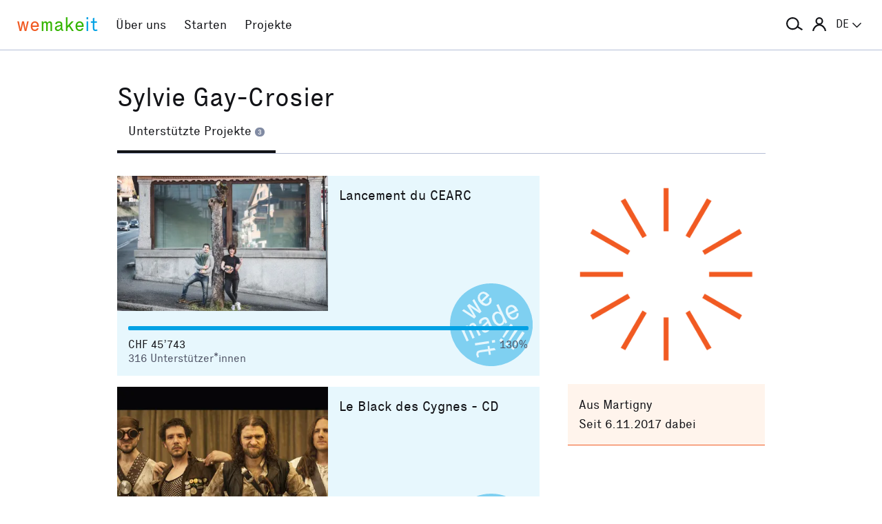

--- FILE ---
content_type: text/html; charset=utf-8
request_url: https://wemakeit.com/users/sylvie-gay-crosier
body_size: 11968
content:
<!DOCTYPE html><html lang="de"><head prefix="og: http://ogp.me/ns# fb: http://ogp.me/ns/fb# wemakeit: http://ogp.me/ns/fb/wemakeit#"><meta charset="utf-8">
<title>Crowdfunding bei wemakeit</title>
<meta name="description" content="Gemeinsam Projekte starten: wemakeit ist die Crowdfunding-Plattform für kreative Ideen und innovative Produkte. Mach mit!">
<meta name="keywords" content="crowdfunding, crowdfounding, schweiz, kunst, design, photographie, theater, musik, architektur, tanz, förderung, unterstützung, we-make-it, we make it, wemakit, wemakit.ch, kulturförderung, kultursponsoring">
<link rel="canonical" href="https://wemakeit.com/users/sylvie-gay-crosier?locale=de">
<meta name="robots" content="noindex">
<link rel="alternate" href="https://wemakeit.com/users/sylvie-gay-crosier?locale=de" hreflang="de">
<link rel="alternate" href="https://wemakeit.com/users/sylvie-gay-crosier?locale=fr" hreflang="fr">
<link rel="alternate" href="https://wemakeit.com/users/sylvie-gay-crosier?locale=it" hreflang="it">
<link rel="alternate" href="https://wemakeit.com/users/sylvie-gay-crosier?locale=en" hreflang="en">
<link rel="alternate" href="https://wemakeit.com/users/sylvie-gay-crosier" hreflang="x-default">
<meta property="fb:app_id" content="210881618999826">
<meta property="fb:admins" content="1031194401">
<meta property="og:url" content="https://wemakeit.com/users/sylvie-gay-crosier">
<meta property="og:site_name" content="Crowdfunding bei wemakeit">
<meta property="og:description" content="Gemeinsam Projekte starten: wemakeit ist die Crowdfunding-Plattform für kreative Ideen und innovative Produkte. Mach mit!">
<meta property="og:type" content="profile">
<meta property="og:locale" content="de_DE">
<meta property="og:locale:alternate" content="fr_FR">
<meta property="og:locale:alternate" content="fr_CA">
<meta property="og:locale:alternate" content="it_IT">
<meta property="og:locale:alternate" content="en_GB">
<meta property="og:locale:alternate" content="en_US">
<meta name="twitter:url" content="https://wemakeit.com/users/sylvie-gay-crosier">
<meta name="twitter:site" content="Crowdfunding bei wemakeit">
<meta name="twitter:domain" content="wemakeit.com">
<meta name="twitter:description" content="Gemeinsam Projekte starten: wemakeit ist die Crowdfunding-Plattform für kreative Ideen und innovative Produkte. Mach mit!">
<meta name="viewport" content="width=device-width,initial-scale=1"><link rel="shortcut icon" type="image/x-icon" href="https://assets.wemakeit.com/assets/favicon-d6e2fefa08463f12ece516de6384a81410e3a98a7eaf83c3c1ec3d97271065af.ico" /><link rel="shortcut icon" type="image/png" href="https://assets.wemakeit.com/assets/favicon-d408f6d6207d380a21a670bbc70f30936471bbb22b75b88d116221b62966a073.png" sizes="32x32" /><link rel="apple-touch-icon" type="image/png" href="https://assets.wemakeit.com/assets/touchicon-342f161f345d41f75fc267a8e8e63d376750495e18525f2001d9abdcad13d400.png" sizes="241x241" /><meta content="#ffffff" name="msapplication-TileColor" /><meta content="https://assets.wemakeit.com/assets/tileicon-eb1d24535be80360037c21e031bfca5479c6084c53f64afd03be785d8b69af8b.png" name="msapplication-TileImage" /><link rel="preload" href="https://assets.wemakeit.com/assets/executive-regular-webfont-ff9dfc116da92370eda80b3d1d5bcbb6147785d0764ca8f92c92d7836fc82618.woff" as="font" type="font/woff" crossorigin="anonymous"><link rel="stylesheet" media="all" href="https://assets.wemakeit.com/assets/application-863e84d2a82bec1a54ae73592f2e8c6c88b038f6e3c33bded2b449a1354d596d.css" /><script>app = {
  rootUrl: "https://wemakeit.com/",
  debugMode: false,
  locale: "de",
  localeTerritory: "de_DE",
  facebookAppId: "210881618999826",
  availablePresentations: {"s":1,"m":414,"l":668,"XL":973},
  currentPresentation: "l"
};</script><script src="https://assets.wemakeit.com/assets/application-25964ca2afe16b68ab83b6c0c8d4e79fc9bd9f60a2702dd029ddf418953fbdb7.js"></script><script src="https://assets.wemakeit.com/assets/turbo-7050f735c6e3967c91db17ae364523e176b249c94f5de91a2f7c9f2723d8df1c.js" type="module" onload="Turbo.session.drive = false"></script>        <script type="text/javascript">
I18n.locale = "de";
        </script>
<link rel="stylesheet" media="all" href="https://assets.wemakeit.com/assets/users-5605d7a7fdaa92c0c945d9578de0b8c6bdd5a14532b68c663846d96ec67ac64b.css" /><script src="https://assets.wemakeit.com/assets/users-acd1f472d2efc52ccc3dff9b46fb00872600afafeaf9f4b040f7f862aaaebf4d.js"></script><script src="https://assets.wemakeit.com/assets/custom_elements-a63fc444c6dea447bee996417a2e365fd4fa8a65c7227ddf95048c119e80689b.js" defer="defer"></script><link rel="stylesheet" media="all" href="https://assets.wemakeit.com/assets/projects-814d7371d9987479800f0809c02758e6aea7aa8afab5542cd139fd11b2a5cb87.css" /><link rel="stylesheet" media="all" href="https://assets.wemakeit.com/assets/edit_steps-b6cdd270457fd8ae39617ee1a46e34ddfbe97da3c5dc64c61f7690afdd48a719.css" /><script src="https://assets.wemakeit.com/assets/projects-bb8e2a52f36ad8c147eca06587fdeb1acff3fb416697931bf771d436b38f4c98.js"></script><meta name="csrf-param" content="authenticity_token" />
<meta name="csrf-token" content="IetIcp_8qPuhdFtT9QMU41i99ejDDbMxskfcpbB6MTsHb_0bpXIuDuKsTbKmjeBkavucYywfY4u3JV2QK0YawA" /><script>var _mtm = window._mtm = window._mtm || [];
_mtm.push({'mtm.startTime': (new Date().getTime()), 'event': 'mtm.Start'});
var d=document, g=d.createElement('script'), s=d.getElementsByTagName('script')[0];
g.async=true;
g.src='https://insights.wemakeit.com/js/container_zyVbf7VU.js';
s.parentNode.insertBefore(g,s);</script></head><body class="users show fixed-footer"><header class="page-header"><div class="page-header-container"><div class="top-navigation"><div class="top-navigation-logo"><a class="logo" data-nav-item="homepages_show" href="/" title="Home"><span class="red">we</span><span class="green">make</span><span class="blue">it</span></a></div><div class="top-navigation-shortcuts"><ul><li class="search"><button aria-controls="search-form-full-text" aria-expanded="false" class="toggle-search" role="button"><span class="symbol"><svg version="1.1" xmlns="http://www.w3.org/2000/svg" viewbox="0 0 21.9 17.7" fill-rule="evenodd" fill="currentColor" class=""><path d="M15,8.5c0,3.6-2.9,6.5-6.5,6.5S2,12.1,2,8.5S4.9,2,8.5,2S15,4.9,15,8.5z M14.9,14.1c-1.6,1.8-3.9,2.9-6.4,2.9 C3.8,17,0,13.2,0,8.5S3.8,0,8.5,0S17,3.8,17,8.5c0,1.4-0.3,2.7-0.9,3.9l5.8,3.7l-1.1,1.7L14.9,14.1z"></path></svg></span><span class="label hidden">Suche</span></button></li><li class="toggle"><button aria-controls="main-navigation" aria-expanded="false" class="toggle-menu" role="button"><span class="hamburger"></span><span class="label hidden">Hauptnavigation</span></button></li><li class="user place" data-place-for="user-menu" data-presentation="XL"></li><li class="locales place" data-place-for="locales" data-presentation="XL"></li></ul></div><div class="top-navigation-content"><nav class="main-navigation" id="main-navigation"><ul class="nols main-navigation-list"><li class="main-navigation-list-item"><a class="red flex-parent" data-nav-item="pages_about" href="/pages/about"><span class="symbol"><svg xmlns="http://www.w3.org/2000/svg" viewbox="0 0 99.5 99.5" class=""><circle fill="none" stroke="currentColor" stroke-width="9.5" stroke-linecap="round" stroke-dasharray="0,23.55" cx="49.8" cy="49.8" r="45"></circle></svg></span><span class="label">Über uns</span></a></li><li class="main-navigation-list-item"><a class="green flex-parent" data-nav-item="pages_start-a-project" href="/pages/start-a-project"><span class="symbol"><svg xmlns="http://www.w3.org/2000/svg" viewbox="0 0 22.41 22.41" class=""><path fill="currentColor" d="M0,11.2C0,9.67,.3,8.22,.88,6.85c.59-1.37,1.39-2.57,2.41-3.59,1-1,2.18-1.79,3.55-2.38C8.21,.29,9.66,0,11.2,0c1.53,0,2.98,.29,4.34,.88,1.36,.59,2.56,1.38,3.59,2.38,1,1.02,1.79,2.22,2.38,3.59,.59,1.37,.88,2.82,.88,4.35s-.29,2.98-.88,4.35c-.59,1.37-1.38,2.56-2.38,3.56s-2.22,1.83-3.59,2.41c-1.37,.59-2.82,.88-4.35,.88s-2.98-.29-4.35-.88c-1.37-.59-2.56-1.39-3.56-2.41-1.02-1-1.83-2.18-2.41-3.55s-.88-2.82-.88-4.36H0Zm1.22,.61c.04,.69,.15,1.35,.32,1.99,.17,.64,.4,1.27,.69,1.88l2.41-1.38,.58,1.02-2.34,1.38c.36,.57,.78,1.1,1.25,1.57,.47,.47,.99,.89,1.58,1.26l1.38-2.34,1.02,.58-1.38,2.41c.61,.3,1.24,.54,1.88,.7,.64,.17,1.3,.27,1.99,.31v-2.75h1.22v2.75c.69-.04,1.35-.15,2-.32s1.27-.4,1.88-.69l-1.39-2.41,1.03-.58,1.38,2.34c.55-.36,1.07-.78,1.55-1.25s.9-.99,1.27-1.58l-2.36-1.38,.61-1.02,2.36,1.38c.32-.61,.57-1.25,.74-1.91,.17-.66,.27-1.31,.29-1.97h-2.72v-1.22h2.72c-.02-.69-.12-1.35-.29-1.98-.17-.64-.42-1.27-.74-1.89l-2.36,1.39-.61-1.03,2.36-1.38c-.36-.57-.78-1.09-1.25-1.56-.47-.47-.99-.89-1.56-1.25l-1.38,2.36-1.03-.61,1.39-2.36c-.61-.32-1.24-.57-1.89-.74s-1.31-.27-1.98-.29V3.97h-1.22V1.25c-.66,.02-1.31,.12-1.97,.29-.66,.17-1.29,.42-1.91,.74l1.38,2.36-1.02,.61-1.38-2.36c-.57,.36-1.1,.79-1.57,1.27-.47,.48-.89,.99-1.26,1.55l2.34,1.38-.58,1.03-2.41-1.39c-.3,.59-.54,1.22-.7,1.88-.17,.66-.27,1.32-.31,2H3.97v1.22H1.22Z"></path></svg></span><span class="label">Starten</span></a></li><li class="main-navigation-list-item"><a class="blue flex-parent" data-nav-item="projects_index" href="/projects/collecting"><span class="symbol"><svg xmlns="http://www.w3.org/2000/svg" viewbox="0 0 22.41 22.41" class=""><path fill="currentColor" d="M0,11.2C0,9.67,.3,8.22,.88,6.85c.59-1.37,1.39-2.57,2.41-3.59,1-1,2.18-1.79,3.55-2.38C8.21,.29,9.66,0,11.2,0c1.53,0,2.98,.29,4.34,.88,1.36,.59,2.56,1.38,3.59,2.38,1,1.02,1.79,2.22,2.38,3.59,.59,1.37,.88,2.82,.88,4.35s-.29,2.98-.88,4.35c-.59,1.37-1.38,2.56-2.38,3.56s-2.22,1.83-3.59,2.41c-1.37,.59-2.82,.88-4.35,.88s-2.98-.29-4.35-.88c-1.37-.59-2.56-1.39-3.56-2.41-1.02-1-1.83-2.18-2.41-3.55s-.88-2.82-.88-4.36H0Zm1.86,0c0,1.28,.24,2.49,.73,3.63s1.16,2.13,2.02,2.96c.83,.85,1.82,1.53,2.96,2.02,1.14,.49,2.35,.73,3.63,.73,1.28,0,2.49-.25,3.63-.73,1.14-.49,2.14-1.16,2.99-2.02,.83-.83,1.49-1.82,1.98-2.96s.73-2.35,.73-3.63-.24-2.49-.73-3.63-1.15-2.14-1.98-2.99c-.85-.83-1.85-1.49-2.99-1.98-1.14-.49-2.35-.73-3.63-.73-1.28,0-2.49,.24-3.63,.73-1.14,.49-2.13,1.15-2.96,1.98-.85,.85-1.53,1.85-2.02,2.99-.49,1.14-.73,2.35-.73,3.63Zm1.89,0c0-1.02,.2-1.98,.59-2.89,.39-.91,.93-1.7,1.62-2.39,.66-.66,1.44-1.18,2.34-1.58,.91-.4,1.88-.59,2.91-.59s1.98,.2,2.89,.59,1.7,.92,2.39,1.58c.66,.69,1.18,1.48,1.58,2.39s.59,1.87,.59,2.89-.2,1.99-.59,2.9c-.4,.91-.92,1.7-1.58,2.35-.69,.69-1.48,1.23-2.39,1.62-.91,.39-1.87,.59-2.89,.59s-1.99-.2-2.9-.59c-.91-.39-1.7-.93-2.35-1.62-.69-.66-1.23-1.44-1.62-2.34-.39-.91-.59-1.88-.59-2.91Zm1.84,0c0,.77,.15,1.5,.44,2.18,.29,.68,.69,1.28,1.2,1.79,.51,.51,1.11,.91,1.79,1.2,.68,.29,1.41,.44,2.18,.44,.77,0,1.5-.15,2.18-.44,.68-.29,1.28-.69,1.79-1.2,.49-.51,.88-1.11,1.18-1.79,.3-.68,.45-1.41,.44-2.18s-.15-1.5-.44-2.18-.69-1.28-1.18-1.79c-.51-.49-1.11-.88-1.79-1.18-.68-.3-1.41-.45-2.18-.45s-1.5,.15-2.18,.45-1.28,.69-1.79,1.18c-.51,.51-.91,1.11-1.2,1.79-.29,.68-.44,1.41-.44,2.18Zm1.86,0c0-.51,.1-1,.3-1.45,.2-.46,.48-.86,.82-1.2,.32-.32,.71-.58,1.17-.78s.94-.3,1.45-.3,.99,.1,1.45,.3c.46,.2,.86,.46,1.2,.78,.32,.34,.58,.74,.78,1.2,.2,.46,.3,.94,.3,1.45s-.1,.99-.3,1.45-.46,.85-.78,1.17c-.34,.34-.74,.62-1.2,.82-.46,.2-.94,.3-1.45,.31-.51,0-.99-.1-1.45-.31s-.85-.48-1.17-.82c-.34-.32-.62-.71-.82-1.17-.2-.46-.3-.94-.3-1.45Zm1.89,0c0,.51,.18,.95,.55,1.31,.36,.36,.8,.55,1.31,.55,.51,0,.95-.18,1.31-.55s.55-.8,.55-1.31-.18-.95-.55-1.31c-.36-.36-.8-.55-1.31-.55s-.95,.18-1.31,.55-.55,.8-.55,1.31Z"></path></svg></span><span class="label">Projekte</span></a></li><li class="main-navigation-list-item user place" data-place-for="user-menu" data-presentation="s m l"><div id="user-menu"><a class="flex-parent remote-dialog" data-title="Anmelden oder Registrieren" data-path="/sessions/new.json" href="/users/sylvie-gay-crosier"><span class="symbol"><svg version="1.1" xmlns="http://www.w3.org/2000/svg" viewbox="0 0 18 18" fill="none" stroke-width="2" stroke="currentColor" class=""><circle class="st0" cx="9" cy="5" r="4"></circle><path class="st0" d="M17,18c0-3.2-3.6-8-8-8s-8,4.8-8,8"></path></svg></span><span class="label">Anmelden</span></a></div></li><li class="main-navigation-list-item locales place" data-place-for="locales" data-presentation="s m l"><div id="locales"><details><summary aria-controls="available-locales" aria-expanded="false"><span class="summary-flex-parent"><span class="label"><span class="sublabel">Sprache:</span> DE</span><span class="toggle"><svg xmlns="http://www.w3.org/2000/svg" viewbox="0 0 25.47 13.7" class=""><path d="M0,1.78c-.01-.14,.04-.26,.14-.38L1.36,.16C1.47,.05,1.6,0,1.76,0s.29,.05,.4,.16L12.69,10.34,23.31,.16c.1-.1,.23-.16,.38-.16s.28,.05,.38,.16l1.22,1.25c.13,.1,.18,.23,.17,.37-.01,.14-.07,.26-.17,.37L13.72,13.28c-.13,.13-.28,.23-.46,.31-.18,.08-.37,.12-.57,.12-.19,0-.37-.04-.54-.12-.17-.08-.32-.18-.44-.31L.14,2.14C.06,2.04,.01,1.92,0,1.78Z" fill="currentColor"></path></svg></span></span></summary><ul class="available-locales" id="available-locales"><li><a class="active" href="?locale=de" title="Deutsch">DE</a></li><li><a href="?locale=fr" title="Français">FR</a></li><li><a href="?locale=it" title="Italiano">IT</a></li><li><a href="?locale=en" title="English">EN</a></li></ul></details></div></li></ul></nav></div><div class="top-navigation-search"><h2 class="search-title">Projekte suchen</h2><form class="simple_form new_search" id="search-form-full-text" novalidate="novalidate" action="/projects" accept-charset="UTF-8" method="get"><input class="string optional" placeholder="Welches Projekt suchst du?" type="text" name="search[full_text]" id="search_full_text" /><input type="submit" name="commit" value="Suchen" class="blue" data-disable-with="Suche erstellen" /></form><div class="trending-projects"><h3 class="trending-projects-title">Projekt-Trends</h3><ul class="trending-projects-list"><li class="trending-projects-list-item"><a class="micro-button secondary blue" href="/projects/neue-therapiepferde-fuer-unse">Neue Therapiepferde für unsere Arbeit</a></li><li class="trending-projects-list-item"><a class="micro-button secondary blue" href="/projects/locanda-verzasca">Locanda Verzasca</a></li><li class="trending-projects-list-item"><a class="micro-button secondary blue" href="/projects/monte-escaliers-pour-danser">Monte-escaliers pour danser</a></li><li class="trending-projects-list-item"><a class="micro-button secondary blue" href="/projects/gerechtigkeit-fuer-120-hunde">Gerechtigkeit für 120 Hunde </a></li><li class="trending-projects-list-item"><a class="micro-button secondary blue" href="/projects/sorgenfreie-feiertage">Sorgenfreie Feiertage</a></li></ul></div></div></div></div></header><section id="main"><div class="page edit edit-profile"><header><div class="header"><h1>Sylvie Gay-Crosier</h1><tab-list><nav class="tabs"><ul class="tablist" role="navigation"><li class="tablist-item current"><a class="partial-link" href="/users/sylvie-gay-crosier/show/backed-projects" id="backed-projects-link"><span>Unterstützte Projekte <span class="commentcount">3</span></span></a></li></ul></nav></tab-list></div></header><div class="content-wrapper grid-parent--12-pr-as-l"><section class="column-primary column-primary--editor"><div id="description" class="partial hidden--hard"></div><div id="own-projects" class="partial hidden--hard"></div><div id="backed-projects" class="partial "><div class="projects"><div class="container list"><div class="project"><div class="successful"><svg xmlns="http://www.w3.org/2000/svg" viewbox="0 0 22.41 22.41" class=""><path fill="currentColor" d="M0,11.2A10.88,10.88,0,0,1,.88,6.85a11.3,11.3,0,0,1,6-6A10.89,10.89,0,0,1,11.2,0a10.88,10.88,0,0,1,4.35.88,11.93,11.93,0,0,1,3.59,2.39,11.43,11.43,0,0,1,2.38,3.58,11.1,11.1,0,0,1,0,8.71,11.08,11.08,0,0,1-2.38,3.55,11.37,11.37,0,0,1-3.58,2.42A11.09,11.09,0,0,1,3.3,19.11,11,11,0,0,1,.88,15.56,10.81,10.81,0,0,1,0,11.21Zm2.88,1.07c.1.18.2.37.28.55l.26.52,1.1,2.38.57-.25-1-2.22L4,12.92l0-.25A.72.72,0,0,1,4,12.34a.48.48,0,0,1,.24-.2.63.63,0,0,1,.3-.05.44.44,0,0,1,.25.11.54.54,0,0,1,.15.18,1.63,1.63,0,0,1,.11.23L6.11,15l.58-.29-1-2.21a3.18,3.18,0,0,1-.11-.33.93.93,0,0,1,0-.24.7.7,0,0,1,.08-.35.39.39,0,0,1,.25-.17.39.39,0,0,1,.31-.05.46.46,0,0,1,.24.16,1,1,0,0,1,.12.15l.13.22,1.09,2.38.56-.3L7.14,11.53A1,1,0,0,0,7,11.16a1.36,1.36,0,0,0-.24-.24.68.68,0,0,0-.4-.23.86.86,0,0,0-.52.11.89.89,0,0,0-.46.36.85.85,0,0,0-.12.56h0a.79.79,0,0,0-.43-.26.74.74,0,0,0-.54.07.81.81,0,0,0-.47.41,1.32,1.32,0,0,0-.11.48v0l-.11-.23A1.13,1.13,0,0,0,3.42,12Zm.39-4.88L6.56,9.52,7.08,9,6,7.11a2.5,2.5,0,0,1-.25-.38c-.09-.15-.18-.28-.26-.39a4.15,4.15,0,0,0,.36.28l.37.27L8.06,8.11l.49-.49-2-3.39-.48.41,1.22,2L7.57,7l.24.34v0a2,2,0,0,0-.32-.27l-.35-.23L5.22,5.55l-.58.5L5.89,8l.22.38.23.34L6,8.51l-.38-.28L3.75,7ZM6.75,16.2l.09.61,3.78-.57-.09-.61Zm.39,3.13c0,.12.09.25.14.38l.17.43.46-.26a1.74,1.74,0,0,1-.11-.25,2.17,2.17,0,0,1-.08-.3.66.66,0,0,1,0-.28.37.37,0,0,1,.09-.19A.78.78,0,0,1,8,18.74a2.14,2.14,0,0,1,.4-.08l2-.28.15,1,.55-.09-.17-1,1.48-.23-.36-.57-1.22.19-.12-.76L10.2,17l.1.8-2.05.28a4.91,4.91,0,0,0-.51.15.78.78,0,0,0-.41.27,1.24,1.24,0,0,0-.14.37,2.31,2.31,0,0,0-.05.49ZM7.52,4a2,2,0,0,0,.67,1.33,2.28,2.28,0,0,0,1.33.77,1.54,1.54,0,0,0,1.29-.44,1.33,1.33,0,0,0,.49-1,2.17,2.17,0,0,0-.22-.85l-.52.36a.88.88,0,0,1,.14.54.86.86,0,0,1-.26.54.8.8,0,0,1-.76.27A1.85,1.85,0,0,1,8.86,5l1.86-1.77a.35.35,0,0,0-.1-.12L10.47,3A2,2,0,0,0,9.2,2.26,1.45,1.45,0,0,0,8,2.72,1.6,1.6,0,0,0,7.51,4ZM8,11l.61-.22a.53.53,0,0,1,0-.52.88.88,0,0,1,.48-.39.74.74,0,0,1,.6-.1.71.71,0,0,1,.32.3l0,.07a.33.33,0,0,1,0,.17.45.45,0,0,1-.17.2c-.08.08-.21.19-.37.32l-.4.35a1.69,1.69,0,0,0-.57.79,1,1,0,0,0,.06.71,1.07,1.07,0,0,0,1.53.52,1.18,1.18,0,0,0,.58-.51,2.58,2.58,0,0,0,.22-.68.85.85,0,0,0,.51.34,1.08,1.08,0,0,0,.64-.11l-.12-.45a.41.41,0,0,1-.38,0,.88.88,0,0,1-.26-.37l-.77-1.61a1,1,0,0,0-.59-.61,1.59,1.59,0,0,0-1.14.15,1.59,1.59,0,0,0-.83.75A1.09,1.09,0,0,0,8,11Zm.15-7.08a1,1,0,0,1,0-.46.8.8,0,0,1,.23-.37.86.86,0,0,1,.72-.31,1.24,1.24,0,0,1,.75.5L8.48,4.61l-.22-.34a.94.94,0,0,1-.14-.33Zm1,8.07a.76.76,0,0,1,.24-.38,4,4,0,0,1,.36-.34l.34-.31.11-.1.08-.11.32.62a2.1,2.1,0,0,1-.19.81,1.08,1.08,0,0,1-.45.47.47.47,0,0,1-.46.07.59.59,0,0,1-.3-.32.6.6,0,0,1,0-.41Zm2.19,3.46.09.67.83-.14-.09-.67Zm.15-6.77a2.17,2.17,0,0,0,.24,1.52,2.28,2.28,0,0,0,1.07,1.18,1.41,1.41,0,0,0,1.19,0,1.09,1.09,0,0,0,.6-.49,1,1,0,0,0,.11-.52v0a.92.92,0,0,0,.14.26,2,2,0,0,1,.14.25l.54-.26L15.25,10c-.1-.2-.19-.39-.28-.55L13.15,5.61l-.57.25.73,1.58a.51.51,0,0,1,.08.17.29.29,0,0,0,.08.14.2.2,0,0,1,0,.08.22.22,0,0,0,.05.08h0A.94.94,0,0,0,13,7.66a1.23,1.23,0,0,0-.7.09,1.52,1.52,0,0,0-.83.95Zm.61.14a.85.85,0,0,1,.52-.6.77.77,0,0,1,.85.06,2,2,0,0,1,.65.83,2.07,2.07,0,0,1,.22,1,.83.83,0,0,1-.47.71.88.88,0,0,1-.82,0,1.69,1.69,0,0,1-.68-.85A1.91,1.91,0,0,1,12.09,8.84Zm1.25,6.69L14,16l.48-.7-.67-.44Zm.89-1,.36.24c.11-.13.21-.27.32-.42l.36-.49c.2-.3.46-.66.78-1.07s.65-.9,1-1.46l-.61-.41c-.36.56-.69,1.06-1,1.52s-.52.84-.7,1.14-.2.36-.3.52-.18.31-.25.43Zm.68,2,.67.45.48-.67-.67-.45Zm.24-9.5a2.17,2.17,0,0,0,.21,1.5,2.41,2.41,0,0,0,1,1.15,1.49,1.49,0,0,0,1.36,0,1.38,1.38,0,0,0,.79-.79A2.11,2.11,0,0,0,18.59,8L18,8.17a.76.76,0,0,1,0,.6,1,1,0,0,1-.45.39.81.81,0,0,1-.8,0,1.71,1.71,0,0,1-.61-.68l2.35-1.1a.24.24,0,0,0-.06-.14l-.11-.2a2,2,0,0,0-1-1.06A1.54,1.54,0,0,0,16,6a1.59,1.59,0,0,0-.88,1Zm.6.5a1,1,0,0,1,0-.35.79.79,0,0,1,.16-.41.76.76,0,0,1,.34-.26A.8.8,0,0,1,17,6.47a1.32,1.32,0,0,1,.58.7L15.88,8a1.54,1.54,0,0,1-.13-.42Zm.06,8,.35.25.33-.41a4.14,4.14,0,0,0,.34-.48c.21-.3.46-.66.77-1.08s.64-.9,1-1.45L18,12c-.37.55-.69,1-1,1.51l-.66,1.11-.29.5C16,15.26,15.9,15.42,15.81,15.56Zm.74,2.08.67.45.44-.72L17,16.94Zm.89-1,.36.27.32-.42c.12-.15.23-.31.35-.49s.46-.66.76-1.07.65-.89,1-1.44l-.64-.43c-.36.56-.69,1.06-1,1.5s-.5.83-.67,1.13-.2.33-.28.49l-.26.46Z"></path></svg></div><header class="project-card-header"><figure class="image"><img alt="Lancement du CEARC" loading="lazy" class="landscape" width="400" height="255" src="https://res.cloudinary.com/wemakeit/image/upload/c_fill,f_auto,g_center,h_255,q_auto,w_400/v1581933831/wemakeit/production/project/31294/picture-1c14fdab-95b4-4cc1-aa31-11d12e5faed0.jpg" /></figure><p class="categories">Küche, Landwirtschaft und Fair Trade</p><p class="locations"><span class="symbol--inline"><svg id="location" xmlns="http://www.w3.org/2000/svg" viewbox="0 0 7 11" class=""><path fill="currentColor" d="M3.5,0A3.25,3.25,0,0,0,0,2.92C0,6,3.5,11,3.5,11S7,6,7,2.92A3.25,3.25,0,0,0,3.5,0Zm0,5A1.5,1.5,0,1,1,5,3.5,1.5,1.5,0,0,1,3.5,5Z"></path></svg></span><span class="label">Monthey</span></p></header><div class="project-card-content"><div class="project-card-title"><h3><a href="/projects/lancement-du-cearc">Lancement du CEARC</a></h3><p class="owners">von Be Social Management &amp; Communication</p></div><p class="teaser">Nous avons besoin de vous pour lancer le Centre des Energies Artisanales du Chablais (CEARC), le premier espace partagé par des acteurs de l'économie durable et responsable de Suisse romande!</p></div><footer class="project-card-status"><div class="project-progress-wrapper"><label class="hidden" for="progress-31294">Finanzierungsstatus</label><progress id="progress-31294" max="100" value="130">130 %</progress></div><div class="status-row"><div class="status-row-item status-row-item--amount">CHF 45’743 <span class="hidden">zugesagt</span></div><div class="status-row-item">130% <span class="hidden">finanziert</span></div></div><div class="status-row"><div class="status-row-item">316 <span>Unterstützer*innen</span></div></div></footer></div><div class="project"><div class="successful"><svg xmlns="http://www.w3.org/2000/svg" viewbox="0 0 22.41 22.41" class=""><path fill="currentColor" d="M0,11.2A10.88,10.88,0,0,1,.88,6.85a11.3,11.3,0,0,1,6-6A10.89,10.89,0,0,1,11.2,0a10.88,10.88,0,0,1,4.35.88,11.93,11.93,0,0,1,3.59,2.39,11.43,11.43,0,0,1,2.38,3.58,11.1,11.1,0,0,1,0,8.71,11.08,11.08,0,0,1-2.38,3.55,11.37,11.37,0,0,1-3.58,2.42A11.09,11.09,0,0,1,3.3,19.11,11,11,0,0,1,.88,15.56,10.81,10.81,0,0,1,0,11.21Zm2.88,1.07c.1.18.2.37.28.55l.26.52,1.1,2.38.57-.25-1-2.22L4,12.92l0-.25A.72.72,0,0,1,4,12.34a.48.48,0,0,1,.24-.2.63.63,0,0,1,.3-.05.44.44,0,0,1,.25.11.54.54,0,0,1,.15.18,1.63,1.63,0,0,1,.11.23L6.11,15l.58-.29-1-2.21a3.18,3.18,0,0,1-.11-.33.93.93,0,0,1,0-.24.7.7,0,0,1,.08-.35.39.39,0,0,1,.25-.17.39.39,0,0,1,.31-.05.46.46,0,0,1,.24.16,1,1,0,0,1,.12.15l.13.22,1.09,2.38.56-.3L7.14,11.53A1,1,0,0,0,7,11.16a1.36,1.36,0,0,0-.24-.24.68.68,0,0,0-.4-.23.86.86,0,0,0-.52.11.89.89,0,0,0-.46.36.85.85,0,0,0-.12.56h0a.79.79,0,0,0-.43-.26.74.74,0,0,0-.54.07.81.81,0,0,0-.47.41,1.32,1.32,0,0,0-.11.48v0l-.11-.23A1.13,1.13,0,0,0,3.42,12Zm.39-4.88L6.56,9.52,7.08,9,6,7.11a2.5,2.5,0,0,1-.25-.38c-.09-.15-.18-.28-.26-.39a4.15,4.15,0,0,0,.36.28l.37.27L8.06,8.11l.49-.49-2-3.39-.48.41,1.22,2L7.57,7l.24.34v0a2,2,0,0,0-.32-.27l-.35-.23L5.22,5.55l-.58.5L5.89,8l.22.38.23.34L6,8.51l-.38-.28L3.75,7ZM6.75,16.2l.09.61,3.78-.57-.09-.61Zm.39,3.13c0,.12.09.25.14.38l.17.43.46-.26a1.74,1.74,0,0,1-.11-.25,2.17,2.17,0,0,1-.08-.3.66.66,0,0,1,0-.28.37.37,0,0,1,.09-.19A.78.78,0,0,1,8,18.74a2.14,2.14,0,0,1,.4-.08l2-.28.15,1,.55-.09-.17-1,1.48-.23-.36-.57-1.22.19-.12-.76L10.2,17l.1.8-2.05.28a4.91,4.91,0,0,0-.51.15.78.78,0,0,0-.41.27,1.24,1.24,0,0,0-.14.37,2.31,2.31,0,0,0-.05.49ZM7.52,4a2,2,0,0,0,.67,1.33,2.28,2.28,0,0,0,1.33.77,1.54,1.54,0,0,0,1.29-.44,1.33,1.33,0,0,0,.49-1,2.17,2.17,0,0,0-.22-.85l-.52.36a.88.88,0,0,1,.14.54.86.86,0,0,1-.26.54.8.8,0,0,1-.76.27A1.85,1.85,0,0,1,8.86,5l1.86-1.77a.35.35,0,0,0-.1-.12L10.47,3A2,2,0,0,0,9.2,2.26,1.45,1.45,0,0,0,8,2.72,1.6,1.6,0,0,0,7.51,4ZM8,11l.61-.22a.53.53,0,0,1,0-.52.88.88,0,0,1,.48-.39.74.74,0,0,1,.6-.1.71.71,0,0,1,.32.3l0,.07a.33.33,0,0,1,0,.17.45.45,0,0,1-.17.2c-.08.08-.21.19-.37.32l-.4.35a1.69,1.69,0,0,0-.57.79,1,1,0,0,0,.06.71,1.07,1.07,0,0,0,1.53.52,1.18,1.18,0,0,0,.58-.51,2.58,2.58,0,0,0,.22-.68.85.85,0,0,0,.51.34,1.08,1.08,0,0,0,.64-.11l-.12-.45a.41.41,0,0,1-.38,0,.88.88,0,0,1-.26-.37l-.77-1.61a1,1,0,0,0-.59-.61,1.59,1.59,0,0,0-1.14.15,1.59,1.59,0,0,0-.83.75A1.09,1.09,0,0,0,8,11Zm.15-7.08a1,1,0,0,1,0-.46.8.8,0,0,1,.23-.37.86.86,0,0,1,.72-.31,1.24,1.24,0,0,1,.75.5L8.48,4.61l-.22-.34a.94.94,0,0,1-.14-.33Zm1,8.07a.76.76,0,0,1,.24-.38,4,4,0,0,1,.36-.34l.34-.31.11-.1.08-.11.32.62a2.1,2.1,0,0,1-.19.81,1.08,1.08,0,0,1-.45.47.47.47,0,0,1-.46.07.59.59,0,0,1-.3-.32.6.6,0,0,1,0-.41Zm2.19,3.46.09.67.83-.14-.09-.67Zm.15-6.77a2.17,2.17,0,0,0,.24,1.52,2.28,2.28,0,0,0,1.07,1.18,1.41,1.41,0,0,0,1.19,0,1.09,1.09,0,0,0,.6-.49,1,1,0,0,0,.11-.52v0a.92.92,0,0,0,.14.26,2,2,0,0,1,.14.25l.54-.26L15.25,10c-.1-.2-.19-.39-.28-.55L13.15,5.61l-.57.25.73,1.58a.51.51,0,0,1,.08.17.29.29,0,0,0,.08.14.2.2,0,0,1,0,.08.22.22,0,0,0,.05.08h0A.94.94,0,0,0,13,7.66a1.23,1.23,0,0,0-.7.09,1.52,1.52,0,0,0-.83.95Zm.61.14a.85.85,0,0,1,.52-.6.77.77,0,0,1,.85.06,2,2,0,0,1,.65.83,2.07,2.07,0,0,1,.22,1,.83.83,0,0,1-.47.71.88.88,0,0,1-.82,0,1.69,1.69,0,0,1-.68-.85A1.91,1.91,0,0,1,12.09,8.84Zm1.25,6.69L14,16l.48-.7-.67-.44Zm.89-1,.36.24c.11-.13.21-.27.32-.42l.36-.49c.2-.3.46-.66.78-1.07s.65-.9,1-1.46l-.61-.41c-.36.56-.69,1.06-1,1.52s-.52.84-.7,1.14-.2.36-.3.52-.18.31-.25.43Zm.68,2,.67.45.48-.67-.67-.45Zm.24-9.5a2.17,2.17,0,0,0,.21,1.5,2.41,2.41,0,0,0,1,1.15,1.49,1.49,0,0,0,1.36,0,1.38,1.38,0,0,0,.79-.79A2.11,2.11,0,0,0,18.59,8L18,8.17a.76.76,0,0,1,0,.6,1,1,0,0,1-.45.39.81.81,0,0,1-.8,0,1.71,1.71,0,0,1-.61-.68l2.35-1.1a.24.24,0,0,0-.06-.14l-.11-.2a2,2,0,0,0-1-1.06A1.54,1.54,0,0,0,16,6a1.59,1.59,0,0,0-.88,1Zm.6.5a1,1,0,0,1,0-.35.79.79,0,0,1,.16-.41.76.76,0,0,1,.34-.26A.8.8,0,0,1,17,6.47a1.32,1.32,0,0,1,.58.7L15.88,8a1.54,1.54,0,0,1-.13-.42Zm.06,8,.35.25.33-.41a4.14,4.14,0,0,0,.34-.48c.21-.3.46-.66.77-1.08s.64-.9,1-1.45L18,12c-.37.55-.69,1-1,1.51l-.66,1.11-.29.5C16,15.26,15.9,15.42,15.81,15.56Zm.74,2.08.67.45.44-.72L17,16.94Zm.89-1,.36.27.32-.42c.12-.15.23-.31.35-.49s.46-.66.76-1.07.65-.89,1-1.44l-.64-.43c-.36.56-.69,1.06-1,1.5s-.5.83-.67,1.13-.2.33-.28.49l-.26.46Z"></path></svg></div><header class="project-card-header"><figure class="image"><img alt="Le Black des Cygnes - CD" loading="lazy" class="landscape" width="400" height="255" src="https://res.cloudinary.com/wemakeit/image/upload/c_fill,f_auto,g_center,h_255,q_auto,w_400/v1509398710/wemakeit/production/project/11771/picture-038f15af-0e3c-4366-8f6b-7ca7751eeb66.jpg" /></figure><p class="categories">Musik</p><p class="locations"><span class="symbol--inline"><svg id="location" xmlns="http://www.w3.org/2000/svg" viewbox="0 0 7 11" class=""><path fill="currentColor" d="M3.5,0A3.25,3.25,0,0,0,0,2.92C0,6,3.5,11,3.5,11S7,6,7,2.92A3.25,3.25,0,0,0,3.5,0Zm0,5A1.5,1.5,0,1,1,5,3.5,1.5,1.5,0,0,1,3.5,5Z"></path></svg></span><span class="label">Lausanne</span></p></header><div class="project-card-content"><div class="project-card-title"><h3><a href="/projects/le-black-des-cygnes-cd">Le Black des Cygnes - CD</a></h3><p class="owners">von Grand Canard Blanc</p></div><p class="teaser">Grand Canard Blanc va produire son deuxième album studio et le groupe a besoin de votre soutien pour permettre la réalisation du projet !</p></div><footer class="project-card-status"><div class="project-progress-wrapper"><label class="hidden" for="progress-11771">Finanzierungsstatus</label><progress id="progress-11771" max="100" value="104">104 %</progress></div><div class="status-row"><div class="status-row-item status-row-item--amount">CHF 7’310 <span class="hidden">zugesagt</span></div><div class="status-row-item">104% <span class="hidden">finanziert</span></div></div><div class="status-row"><div class="status-row-item">78 <span>Unterstützer*innen</span></div></div></footer></div><div class="project"><header class="project-card-header"><figure class="image"><img alt="L&#39;échoppe itinérante " loading="lazy" class="landscape" width="400" height="255" src="https://res.cloudinary.com/wemakeit/image/upload/c_fill,f_auto,g_center,h_255,q_auto,w_400/v1711020094/wemakeit/production/project/71578/picture-94c49bd6-5837-40e0-bdd5-b6e0568fe6c6.jpg" /></figure><p class="categories">Startup, Fair Trade und Gesellschaft</p><p class="locations"><span class="symbol--inline"><svg id="location" xmlns="http://www.w3.org/2000/svg" viewbox="0 0 7 11" class=""><path fill="currentColor" d="M3.5,0A3.25,3.25,0,0,0,0,2.92C0,6,3.5,11,3.5,11S7,6,7,2.92A3.25,3.25,0,0,0,3.5,0Zm0,5A1.5,1.5,0,1,1,5,3.5,1.5,1.5,0,0,1,3.5,5Z"></path></svg></span><span class="label">Martigny</span></p></header><div class="project-card-content"><div class="project-card-title"><h3><a href="/projects/l-echoppe-itinerante">L'échoppe itinérante </a></h3><p class="owners">von L&#39;échoppe d&#39;Avalon</p></div><p class="teaser">Je souhaite acquérir un van pour aller à la rencontre des gens et leur faire découvrir mon univers en leur offrant la possibilité de visiter ma boutique lors d'événements ou de marchés.</p></div><footer class="project-card-status"><div class="project-progress-wrapper"><label class="hidden" for="progress-71578">Finanzierungsstatus</label><progress id="progress-71578" max="100" value="47">47 %</progress></div><div class="status-row"><div class="status-row-item status-row-item--amount">CHF 7’110 <span class="hidden">zugesagt</span></div><div class="status-row-item">47% <span class="hidden">finanziert</span></div></div><div class="status-row"><div class="status-row-item">57 <span>Unterstützer*innen</span></div></div></footer></div></div></div></div><div id="donation-boxes" class="partial hidden--hard"></div></section><aside class="column-aside column-aside--editor column-aside--overview editor-spacing--s-m"><div id="user-image"><figure class="image"><img loading="lazy" ssl_detected="true" width="150" height="150" src="https://assets.wemakeit.com/assets/user/profile/4.png" /></figure></div><div class="aside-section"><div class="aside-section-container aside-section-container--profile"><ul><li class="city">Aus Martigny</li><li class="joined">Seit 6.11.2017 dabei</li></ul></div></div></aside></div></div></section><section class="success-story--top-spacing"><div class="join-us"><div class="grid-parent grid-parent--12-pr-as-l grid-parent--outer-gutter-s"><div class="column-primary"><h2>Bring dein Projekt zum Fliegen</h2><p class="lead">Du kennst dein Projekt, wir Crowdfunding. Starte jetzt deine Finanzierung und mache deine Idee bekannt. Bei Fragen und für erstklassiges Crowdfunding-Wissen sind unsere Expert*innen für dich da.</p></div><div class="column-aside"><div class="decorative-paperplane"><svg id="paperplane" viewbox="0 0 343 180" xmlns="http://www.w3.org/2000/svg" class=""><g fill="currentColor"><path d="m313.2 23-68.4 39.2 17.4 7.7 36.7-32.1a2.39 2.39 0 0 1 2.4-.5 2.5 2.5 0 0 1 1 4.1l-31.6 32.2v18.4l13.4-12.5 18.8 8.3z" fill-rule="evenodd"></path><path d="m13.9 72.2a1.48 1.48 0 0 0 1.4 2.6zm57.7 3.3-.9 1.2zm69 53-.4 1.4zm116.2-38.4a1.48 1.48 0 0 0 -2.1-2.1zm-4.2-.1a1.48 1.48 0 1 0 2.1 2.1zm-5.3 9a1.49 1.49 0 0 0 -2-2.2zm-6.5 1.8a1.49 1.49 0 0 0 1.9 2.3zm-5.9 8.6a1.5 1.5 0 1 0 -1.8-2.4zm-6.6 1.1a1.51 1.51 0 1 0 1.7 2.5zm-6.9 7.9a1.53 1.53 0 0 0 -1.6-2.6zm-6.7.3a1.48 1.48 0 1 0 1.4 2.6zm-7.8 7a1.52 1.52 0 1 0 -1.2-2.8zm-6.6-.7a1.49 1.49 0 0 0 1 2.8zm-8.8 5.8a1.49 1.49 0 1 0 -.7-2.9zm-6.5-1.7a1.47 1.47 0 1 0 .5 2.9zm-9.5 4.3a1.62 1.62 0 0 0 1.4-1.6 1.55 1.55 0 0 0 -1.6-1.4zm-6.2-2.7a1.5 1.5 0 0 0 0 3zm-10.1 2.6a1.5 1.5 0 1 0 .2-3zm-5.6-3.6a1.51 1.51 0 0 0 -.4 3zm-10.4 1a1.49 1.49 0 0 0 .7-2.9zm-5.3-4.6a1.52 1.52 0 0 0 -.9 2.9zm-11.3-1.4a1.5 1.5 0 1 0 1.3-2.7zm-4.2-5.9a1.53 1.53 0 1 0 -1.6 2.6zm-10.7-3.9a1.49 1.49 0 0 0 1.9-2.3zm-3.1-6.6a1.49 1.49 0 1 0 -2 2.2zm-10.1-5.3a1.48 1.48 0 0 0 2.1-2.1zm-2.6-6.8a1.48 1.48 0 1 0 -2.1 2.1zm-9.8-5.7a1.48 1.48 0 1 0 2.1-2.1zm-2.7-6.7a1.49 1.49 0 0 0 -2 2.2zm-10.2-5.1a1.49 1.49 0 0 0 1.9-2.3zm-3-6.1a1.51 1.51 0 0 0 -1.7 2.5zm-9.7-1.5a1.49 1.49 0 0 0 1-2.8zm-4.6-4.5a1.49 1.49 0 1 0 -.7 2.9zm-9.6 1.7a1.5 1.5 0 0 0 .2-3zm-5.6-3a1.5 1.5 0 1 0 .2 3zm-9 4.1a1.53 1.53 0 0 0 -.6-3zm-6.1-1.7a1.49 1.49 0 0 0 .7 2.9zm-7.9 6a1.52 1.52 0 0 0 -1.2-2.8zm237 14.2a20.79 20.79 0 0 0 -2.1 2.1l2.1 2.2a20.79 20.79 0 0 0 2.1-2.1zm-9.4 8.9q-2.1 2-4.5 3.9l1.9 2.3 4.6-4zm-12.2 10.2c-1.5 1.2-3.2 2.3-4.8 3.5l1.7 2.5c1.7-1.2 3.3-2.4 4.9-3.6zm-13.2 8.8c-1.7 1-3.4 2-5.2 2.9l1.4 2.7c1.8-1 3.6-1.9 5.3-3zm-14.1 7.1a52 52 0 0 1 -5.5 2.1l1 2.8c1.9-.7 3.8-1.4 5.7-2.2zm-15 5a54.15 54.15 0 0 1 -5.8 1.2l.5 3c2-.4 4-.8 6-1.3zm-15.6 2.5c-1.9.2-3.9.2-5.9.3v3a60.78 60.78 0 0 0 6.1-.3zm-15.7-.1c-1.9-.2-3.9-.4-5.9-.7l-.4 3c2 .3 4.1.5 6.1.7zm-15.6-2.5c-1-.2-1.9-.5-2.9-.7l-.8 2.9c1 .3 2 .5 3 .8zm-2.9-.7-3.1-.9-.9 2.8c1.1.3 2.1.7 3.2 1zm-13-5.1c-1.9-1-3.8-2.1-5.6-3.2l-1.6 2.5a66.52 66.52 0 0 0 5.8 3.3zm-14.4-9.5c-1.7-1.4-3.4-2.8-5-4.2l-2 2.2c1.7 1.5 3.4 2.9 5.1 4.3zm-13-11.6c-1.6-1.5-3.1-3.1-4.7-4.6l-2.1 2.1 4.7 4.7zm-12.4-12.5c-1.6-1.6-3.2-3.1-4.8-4.6l-2 2.2c1.6 1.5 3.1 3 4.7 4.6zm-13.1-12c-.9-.7-1.7-1.4-2.6-2.1l-1.8 2.4c.9.7 1.7 1.3 2.5 2zm-2.6-2.1c-.8-.6-1.6-1.2-2.4-1.7l-1.7 2.5c.7.5 1.5 1 2.2 1.6zm-11-6.1a35.85 35.85 0 0 0 -5.6-1.6l-.7 2.9a44.44 44.44 0 0 1 5.2 1.5zm-15.1-2.9a56.1 56.1 0 0 0 -5.8 0l.1 3a50.44 50.44 0 0 1 5.5 0zm-15.2 1.2c-1.9.4-3.8.8-5.6 1.3l.8 2.9a42.77 42.77 0 0 1 5.4-1.2zm-14.7 4.4c-.9.4-1.8.8-2.6 1.2l1.4 2.7c.8-.4 1.6-.8 2.5-1.2z"></path></g></svg></div><div class="start-project"><a class="mtm-cta-button remote-dialog" data-mtm-title="projectNew" data-title="Anmelden oder Registrieren" data-path="/sessions/new.json" href="/projects/new">Ich will direkt loslegen!</a></div><ul class="hints-list"><li>Kostenlos bis zum Projekterfolg</li><li>Erst öffentlich, wenn du es willst</li></ul></div></div></div><div class="container--full-width container--green"><div class="join-us"><ul class="figures"><li><span class="description">Erfolgreiche Projekte seit 2012</span><span class="number"><span class="digit">8’092</span></span></li><li><span class="description">Unsere wemakeit-Erfolgsquote</span><span class="number"><span class="digit">67</span><span class="unit">%</span></span></li><li><span class="description">Gesamtsumme der Unterstützungen</span><span class="number"><span class="currency">EUR</span> <span class="digit">113</span><span class="decimal">.9</span>  <span class="unit">Mio.</span></span></li><li><span class="description">Community Members</span><span class="number"><span class="digit">737’285</span></span></li></ul></div></div></section><footer class="page-footer page-footer--default"><section class="additional"><div><h3>Über wemakeit</h3><ul><li><a href="/pages/about">Über uns</a></li><li><a href="/pages/team">Team</a></li><li><a href="/pages/jobs">Jobs</a></li><li><a href="/channels">Partner*innen</a></li><li><a href="/pages/media">Medien</a></li><li><a href="/pages/events">Events</a></li><li><a href="https://blog.wemakeit.com/language/deutsch/">Blog</a></li><li><a href="/pages/investor-relations">Informationen für Eigentümer*innen</a></li><li><a href="/pages/wemakeit-shares">wemakeit Aktien</a></li></ul></div><div><h3>Unterstützen | Starten</h3><ul><li><a class="remote-dialog" data-title="Anmelden oder Registrieren" data-path="/sessions/new.json" href="/users/sylvie-gay-crosier">Anmelden</a></li><li><a class="mtm-cta-button remote-dialog" data-mtm-title="projectNew" data-title="Anmelden oder Registrieren" data-path="/sessions/new.json" href="/projects/new">Projekt starten</a></li><li><a class="services mtm-cta-button" data-mtm-title="browseServices" href="/services">Services</a></li><li><a class="new-project mtm-cta-button remote-dialog" data-mtm-title="projectNew" data-title="Anmelden oder Registrieren" data-path="/sessions/new.json" href="/projects/new">Academy</a></li><li><a href="/pages/best-crowdfunding-platforms-switzerland">Plattformvergleich</a></li><li><a class="donation-box" href="/pages/start-a-donation-box"><span class='hidden--s-only hidden--l-only'>colibri</span> Spendenbutton</a></li><li><a href="/pages/vouchers">Gutscheine</a></li><li><a href="/wall-of-fame">Wall of Fame</a></li></ul></div><div><h3>Wir sind für dich da</h3><ul><li><a class="mtm-cta-button" data-mtm-title="askQuestions" href="/pages/contact">Kontakt</a></li><li><a href="https://help.wemakeit.com/hc/de/">Fragen &amp; Antworten</a></li></ul></div><div><h3>Rechtliches</h3><ul><li><a href="/pages/guidelines">Richtlinien</a></li><li><a href="/pages/terms">AGB</a></li><li><a href="/pages/privacy">Datenschutz</a></li><li><a href="/pages/transparency-notice">Transparenzhinweis</a></li><li><a href="/pages/imprint">Impressum</a></li></ul></div><div><h3>Newsletter</h3><ul><li><p>Bleibe mit unserem Newsletter auf dem Laufenden</p><button class="remote-dialog newsletter" data-path="/newsletters.json" data-title="Newsletter">Abonnieren</button></li></ul></div><div class="platforms"><h3>Bleib in Verbindung</h3><ul class="sharing topless" data-type="circles"><li class="facebook"><a target="_blank" href="https://www.facebook.com/wemakeit.com"><span class="icon"><svg id="facebook" viewbox="0 0 32 32" xmlns="http://www.w3.org/2000/svg" class=""><path fill="currentColor" d="m32 16a16 16 0 1 0 -18.5 15.81v-11.2h-4.06v-4.61h4.06v-3.52c0-4 2.4-6.24 6.05-6.24a24.6 24.6 0 0 1 3.59.32v3.94h-2a2.33 2.33 0 0 0 -2.64 2.5v3h4.44l-.7 4.61h-3.74v11.2a16 16 0 0 0 13.5-15.81z"></path></svg></span><span class="hidden">Facebook</span></a></li><li class="instagram"><a target="_blank" href="https://www.instagram.com/wemakeit_com"><span class="icon"><svg aria-label="instagram" role="img" id="instagram" data-name="instagram" xmlns="http://www.w3.org/2000/svg" viewbox="0 0 512 512" class=""><path fill="currentColor" d="M255,48.47c67.27,0,75.23.26,101.8,1.47,24.56,1.12,37.9,5.22,46.78,8.67a78.05,78.05,0,0,1,29,18.84,78.05,78.05,0,0,1,18.84,29c3.45,8.88,7.55,22.22,8.67,46.78,1.21,26.56,1.47,34.53,1.47,101.8s-.26,75.23-1.47,101.8c-1.12,24.56-5.22,37.9-8.67,46.78a83.43,83.43,0,0,1-47.81,47.81c-8.88,3.45-22.22,7.55-46.78,8.67-26.56,1.21-34.53,1.47-101.8,1.47s-75.24-.26-101.8-1.47c-24.56-1.12-37.9-5.22-46.78-8.67a78.05,78.05,0,0,1-29-18.84,78.05,78.05,0,0,1-18.84-29c-3.45-8.88-7.55-22.22-8.67-46.78-1.21-26.56-1.47-34.53-1.47-101.8s.26-75.23,1.47-101.8c1.12-24.56,5.22-37.9,8.67-46.78a78.05,78.05,0,0,1,18.84-29,78.05,78.05,0,0,1,29-18.84c8.88-3.45,22.22-7.55,46.78-8.67,26.56-1.21,34.53-1.47,101.8-1.47m0-45.39c-68.42,0-77,.29-103.87,1.52S106,10.08,90,16.3A123.49,123.49,0,0,0,45.36,45.36,123.49,123.49,0,0,0,16.3,90C10.08,106,5.82,124.32,4.6,151.13S3.08,186.58,3.08,255s.29,77,1.52,103.87S10.08,404,16.3,420a123.49,123.49,0,0,0,29.06,44.62A123.49,123.49,0,0,0,90,493.69c16,6.23,34.34,10.49,61.15,11.71s35.45,1.52,103.87,1.52,77-.29,103.87-1.52S404,499.92,420,493.69A128.82,128.82,0,0,0,493.69,420c6.23-16,10.49-34.34,11.71-61.15s1.52-35.45,1.52-103.87-.29-77-1.52-103.87S499.92,106,493.69,90a123.49,123.49,0,0,0-29.06-44.62A123.49,123.49,0,0,0,420,16.3C404,10.08,385.68,5.82,358.87,4.6S323.42,3.08,255,3.08Z"></path><path fill="currentColor" d="M255,125.64A129.36,129.36,0,1,0,384.36,255,129.36,129.36,0,0,0,255,125.64ZM255,339a84,84,0,1,1,84-84A84,84,0,0,1,255,339Z"></path><circle fill="currentColor" cx="389.48" cy="120.52" r="30.23"></circle></svg></span><span class="hidden">Instagram</span></a></li><li class="linkedin"><a target="_blank" href="https://www.linkedin.com/company/wemakeit-com"><span class="icon"><svg viewbox="0 0 32 32" xmlns="http://www.w3.org/2000/svg" class=""><path fill="currentColor" d="m8.14 10.83v17.7h-5.89v-17.7zm.38-5.47a2.83 2.83 0 0 1 -.93 2.17 3.37 3.37 0 0 1 -2.4.87 3.27 3.27 0 0 1 -2.37-.87 2.9 2.9 0 0 1 -.92-2.17 2.85 2.85 0 0 1 .93-2.18 3.38 3.38 0 0 1 2.4-.86 3.26 3.26 0 0 1 2.36.86 3 3 0 0 1 .93 2.18zm20.8 13v10.17h-5.85v-9.48a5.07 5.07 0 0 0 -.74-2.94 2.59 2.59 0 0 0 -2.27-1.06 2.85 2.85 0 0 0 -1.86.61 4.24 4.24 0 0 0 -1.15 1.54 4.36 4.36 0 0 0 -.19 1.44v9.89h-5.89q0-7.14 0-11.56v-5.28-.86h5.89v2.56a6.2 6.2 0 0 1 .73-1 11.74 11.74 0 0 1 1-.93 4 4 0 0 1 1.57-.77 8.89 8.89 0 0 1 2.05-.29 6.36 6.36 0 0 1 4.9 2c1.19 1.37 1.81 3.36 1.81 5.98z"></path></svg></span><span class="hidden">LinkedIn</span></a></li></ul></div><div class="payments"><h3>Zahlung</h3><ul class="flex-list"><li><span class="icon"><img alt="" loading="lazy" role="presentation" ssl_detected="true" src="https://assets.wemakeit.com/assets/payment_providers/getunik_eca-54e504fc4fa0f7553f91517663c72fc6e10f8e764f7ef0fe0cd24e7f7b7990a4.svg" /></span><span class="hidden">MasterCard</span></li><li><span class="icon"><img alt="" loading="lazy" role="presentation" ssl_detected="true" src="https://assets.wemakeit.com/assets/payment_providers/getunik_vis-3d0a05f7a45fc7f6c87f107e9918c35b242df308b1f8559652207dfcfcadfb03.svg" /></span><span class="hidden">VISA</span></li><li><span class="icon"><img alt="" loading="lazy" role="presentation" ssl_detected="true" src="https://assets.wemakeit.com/assets/payment_providers/getunik_pfc-77c30159222a0ab8417c44257244c1fe0fe01834d272b9e35b24dafd86142d08.svg" /></span><span class="hidden">PostFinance</span></li><li><span class="icon"><img alt="" loading="lazy" role="presentation" ssl_detected="true" src="https://assets.wemakeit.com/assets/payment_providers/raisenow_twint-9d71118305ec6851ea6d731b6b5085b590856df35d4e4deb11197df1e1c9f6c9.svg" /></span><span class="hidden">TWINT</span></li><li><span class="icon"><img alt="" loading="lazy" role="presentation" ssl_detected="true" src="https://assets.wemakeit.com/assets/payment_providers/raisenow_apple_pay-c6be8a081553e6b7b23e9f52730d78b954ae7f667a3587a935141c0490b1c3a3.svg" /></span><span class="hidden">Apple Pay</span></li><li><span class="icon"><img alt="" loading="lazy" role="presentation" ssl_detected="true" src="https://assets.wemakeit.com/assets/payment_providers/raisenow_google_pay-f510589e1ab4f635b98d0144d57036ceae7852043d73fd76adfac1a5410c95a1.svg" /></span><span class="hidden">Google Pay</span></li></ul></div></section><div class="copyright"><div class="text">© Copyright wemakeit AG, 2026</div></div></footer><div id="dialogs-and-modals"><div class="dialogs"></div><div id="modal"></div></div></body></html>

--- FILE ---
content_type: image/svg+xml
request_url: https://assets.wemakeit.com/assets/payment_providers/raisenow_twint-9d71118305ec6851ea6d731b6b5085b590856df35d4e4deb11197df1e1c9f6c9.svg
body_size: 667
content:
<svg xmlns="http://www.w3.org/2000/svg" xmlns:xlink="http://www.w3.org/1999/xlink" viewBox="0 0 120 46"><defs><style>.cls-1{fill:#fff;}.cls-2{fill:url(#radGrad);}.cls-3{fill:url(#radGrad_2);}</style><radialGradient id="radGrad" cx="-286.2" cy="372.81" r="1.13" gradientTransform="matrix(13.69, 0, 0, -15.59, 3941.7, 5829.46)" gradientUnits="userSpaceOnUse"><stop offset="0" stop-color="#fc0"/><stop offset="0.09" stop-color="#ffc800"/><stop offset="0.17" stop-color="#ffbd00"/><stop offset="0.25" stop-color="#ffab00"/><stop offset="0.33" stop-color="#ff9100"/><stop offset="0.4" stop-color="#ff7000"/><stop offset="0.48" stop-color="#ff4700"/><stop offset="0.55" stop-color="#ff1800"/><stop offset="0.58" stop-color="red"/><stop offset="1" stop-color="red"/></radialGradient><radialGradient id="radGrad_2" cx="-278.64" cy="372.81" r="1.39" gradientTransform="matrix(10.19, 0, 0, -15.63, 2853.66, 5845.44)" gradientUnits="userSpaceOnUse"><stop offset="0" stop-color="#00b4e6"/><stop offset="0.2" stop-color="#00b0e3"/><stop offset="0.39" stop-color="#01a5db"/><stop offset="0.57" stop-color="#0292cd"/><stop offset="0.75" stop-color="#0377ba"/><stop offset="0.93" stop-color="#0455a1"/><stop offset="1" stop-color="#054696"/></radialGradient></defs><rect width="120" height="46" rx="4"/><path class="cls-1" d="M39.48,31a1.45,1.45,0,0,1-.66,1.15L26,39.66a1.4,1.4,0,0,1-1.32,0L11.78,32.14A1.48,1.48,0,0,1,11.12,31V16a1.49,1.49,0,0,1,.66-1.16L24.64,7.28a1.4,1.4,0,0,1,1.32,0l12.86,7.51A1.52,1.52,0,0,1,39.48,16Z"/><polygon class="cls-1" points="110.88 17.04 99.36 17.04 99.36 19.82 103.48 19.82 103.48 31.72 106.74 31.72 106.74 19.82 110.88 19.82 110.88 17.04"/><polygon class="cls-1" points="58.56 17.04 47.04 17.04 47.04 19.82 51.18 19.82 51.18 31.72 54.44 31.72 54.44 19.82 58.56 19.82 58.56 17.04"/><path class="cls-1" d="M91.9,16.58c-3.62,0-5.64,2.34-5.64,5.73v9.41h3.22v-9.5a2.38,2.38,0,0,1,2.46-2.61,2.48,2.48,0,0,1,2.44,2.61v9.5H97.6V22.31c0-3.39-2.08-5.73-5.7-5.73Z"/><polygon class="cls-1" points="79.72 17.04 79.72 31.72 82.96 31.72 82.96 17.04 79.72 17.04"/><polyline class="cls-1" points="68.8 22.87 68.92 23.52 71.94 31.72 73.26 31.72 77.38 17.04 74.2 17.04 72.22 24.75 72.12 25.59 71.96 24.75 69.32 17.04 68.28 17.04 65.66 24.75 65.5 25.59 65.38 24.75 63.42 17.04 60.24 17.04 64.36 31.72 65.68 31.72 68.7 23.52 68.8 22.87"/><path class="cls-2" d="M32,23.52l-3.34,5-1.72-2.67,2-3a4,4,0,0,0,.24-4,4.15,4.15,0,0,0-3.74-2.41,4.11,4.11,0,0,0-3.74,2.41,3.93,3.93,0,0,0,.22,3.95l2,3L25.4,28l2.24,3.47a1.32,1.32,0,0,0,1,.56,1.4,1.4,0,0,0,1-.6l5.26-7.88Zm-6.58.12s-.88-1.35-1.44-2.29a1.67,1.67,0,1,1,2.88,0C26.28,22.31,25.4,23.64,25.4,23.64Z"/><path class="cls-3" d="M22.16,28.34l-3.3-4.68s-.88-1.35-1.44-2.29a1.67,1.67,0,0,1,1.44-2.51,1.75,1.75,0,0,1,.48.06l1.16-2.14a4.4,4.4,0,0,0-1.64-.35,4.11,4.11,0,0,0-3.74,2.41,3.93,3.93,0,0,0,.22,3.95l5.76,8.65a1.16,1.16,0,0,0,2,0l1.74-2.68-1.5-2.22Z"/></svg>
